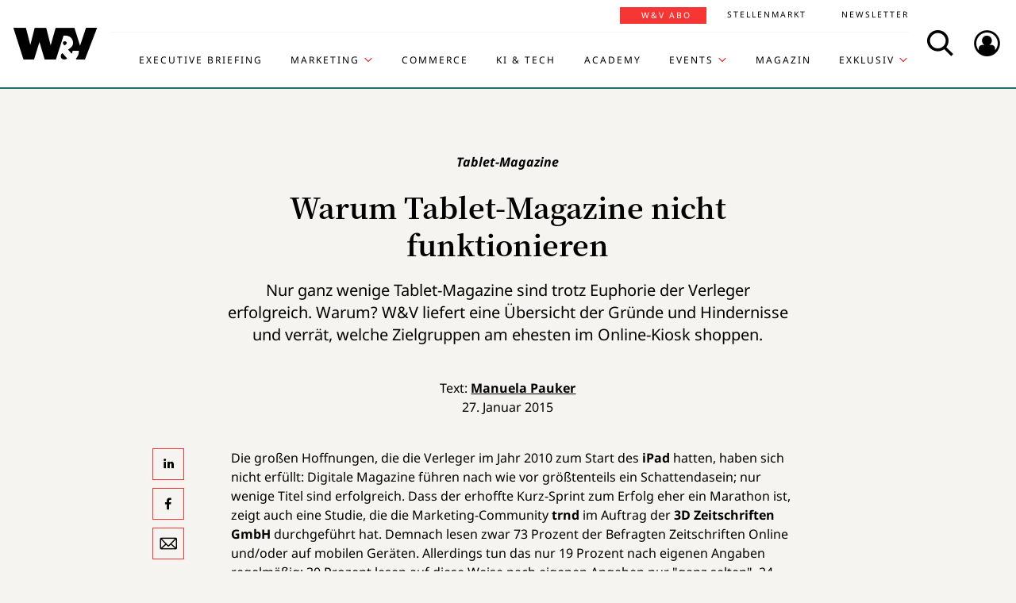

--- FILE ---
content_type: text/html; charset=UTF-8
request_url: https://www.wuv.de/Archiv/Warum-Tablet-Magazine-nicht-funktionieren
body_size: 9309
content:
<!DOCTYPE html>
<html lang="de">
<head>
    <script id="usercentrics-cmp" data-settings-id="EsUo9huv4" src="https://app.usercentrics.eu/browser-ui/latest/loader.js" data-tcf-enabled async></script>
<script type="application/javascript" src="https://privacy-proxy.usercentrics.eu/latest/uc-block.bundle.js"></script>
    <meta name="viewport" content="width=device-width, initial-scale=1.0, viewport-fit=cover"/>

        <link rel="preload" href="https://pagead2.googlesyndication.com/tag/js/gpt.js" as="script">

            
<link rel="dns-prefetch" href="//app.usercentrics.eu">
<link rel="dns-prefetch" href="//api.usercentrics.eu">
<link rel="preconnect" href="//app.usercentrics.eu">
<link rel="preconnect" href="//api.usercentrics.eu">
<link rel="preconnect" href="//privacy-proxy.usercentrics.eu">
<link rel="preload" href="//app.usercentrics.eu/browser-ui/latest/loader.js" as="script">
<link rel="preload" href="//privacy-proxy.usercentrics.eu/latest/uc-block.bundle.js" as="script">

                    
<title>Warum Tablet-Magazine nicht funktionieren | W&amp;V</title>
<meta property="og:title" content="Warum Tablet-Magazine nicht funktionieren | W&amp;V" />
<meta http-equiv="Content-Type" content="text/html; charset=utf-8"/>
<meta name="author" content="Werben &amp; Verkaufen"/>

<meta name="description" content="Nur ganz wenige Tablet-Magazine sind trotz Euphorie der Verleger erfolgreich. Warum? W&amp;V liefert eine Übersicht der Gründe und Hindernisse und verrät, welche Zielgruppen am ehesten im Online-Kiosk sho"/>
<meta property="og:description" content="Nur ganz wenige Tablet-Magazine sind trotz Euphorie der Verleger erfolgreich. Warum? W&amp;V liefert eine Übersicht der Gründe und Hindernisse und verrät, welche Zielgruppen am ehesten im Online-Kiosk sho"/>

<meta name="keywords" content="W&amp;V, Marketing, Werbung, Medien, Media, Werben und Verkaufen, wuv, Kommunikation, Kampagne, Pitch, Agentur, Branding, TV-Spot, IMAS, Spot, Studien, Events, Radio, Plakat, Print, Online, Guerilla Marketing, Social Media"/>

<meta property="og:image" content="">
<meta property="og:type" content="article"/>
<meta name="twitter:card" content="summary_large_image">
<meta name="twitter:site" content="@wuv">
<meta name="twitter:widgets:theme" content="light">
<meta name="twitter:widgets:link-color" content="#55acee">
<meta name="twitter:widgets:border-color" content="#55acee">
<meta property="fb:pages" content="371000506665">

<meta name="google-site-verification" content="Jnn1OODaq7j6Wu9aKNtdd-nCOvgqpzyjh4KsXskaI7s" />

<meta name="addsearch-category" content="W&amp;V/Archiv" /><meta property="article:published_time" content="2015-01-27" />

    <meta name="robots" content="index, follow" />

<meta name="googlebot" content="NOODP" />
<meta name="msnbot" content="NOODP" />
<meta name="Slurp" content="NOODP" />

<link rel="apple-touch-icon" sizes="180x180" href="/bundles/wuvfrontend/images/favicons/apple-touch-icon-180x180.png">
<link rel="icon" type="image/png" href="/bundles/wuvfrontend/images/favicons/favicon-16x16.png" sizes="16x16">
<link rel="icon" type="image/png" href="/bundles/wuvfrontend/images/favicons/favicon-32x32.png" sizes="32x32">
<link rel="icon" type="image/png" href="/bundles/wuvfrontend/images/favicons/android-chrome-192x192.png" sizes="192x192">
<link rel="manifest" href="/bundles/wuvfrontend/images/favicons/manifest.json">
<link rel="mask-icon" href="/bundles/wuvfrontend/images/favicons/safari-pinned-tab.svg" color="#000000">
<meta name="msapplication-TileImage" content="/bundles/wuvfrontend/images/favicons/mstile-144x144.png">
<meta name="msapplication-config" content="/bundles/wuvfrontend/images/favicons/browserconfig.xml">
<meta name="msapplication-TileColor" content="#ffffff">
<meta name="theme-color" content="#ffffff">

                        <link rel="canonical" href="https://www.wuv.de/Archiv/Warum-Tablet-Magazine-nicht-funktionieren" />
    <meta property="og:url" content="https://www.wuv.de/Archiv/Warum-Tablet-Magazine-nicht-funktionieren" />
    <script async src="/assets/compiled/usercentrics-fa24907cb41dd00c2aa4163d8d447f4643bae40d.f1e13b48bde68cfa11e2.js"></script>
    
        <link rel="stylesheet" href="/assets/compiled/main-9d832871b9a46a59f23b47c8e99adf2e87e33b40.c2d80373bc46cef73872.css"/>

<link rel="stylesheet" href="https://resources.wuv.de/css/usercentrics/style-usercentrics.min.css">

    <script type="application/ld+json">{"@context":"http:\/\/schema.org","@type":"Article","author":{"@type":"Organization","logo":{"@type":"ImageObject","url":"https:\/\/www.wuv.de\/bundles\/wuvfrontend\/images\/favicons\/apple-touch-icon-180x180.png"},"name":"Werben & Verkaufen"},"dateCreated":"2015-01-27T10:15:00+01:00","dateModified":"2016-01-13T16:54:46+01:00","datePublished":"2015-01-27T10:15:00+01:00","headline":"Warum Tablet-Magazine nicht funktionieren","isAccessibleForFree":true,"keywords":"Tablet,Blendle,eMagazin","publisher":{"@type":"Organization","logo":{"@type":"ImageObject","url":"https:\/\/www.wuv.de\/bundles\/wuvfrontend\/images\/favicons\/apple-touch-icon-180x180.png"},"name":"Werben & Verkaufen"},"mainEntityOfPage":{"@type":"WebPage","@id":"https:\/\/www.wuv.de\/Archiv\/Warum-Tablet-Magazine-nicht-funktionieren","breadcrumb":{"@type":"BreadcrumbList","itemListElement":[{"@type":"ListItem","item":{"@type":"WebPage","@id":"https:\/\/www.wuv.de\/","name":"Werben & Verkaufen"},"position":1},{"@type":"ListItem","item":{"@type":"WebPage","@id":"https:\/\/www.wuv.de\/Archiv","name":"Archiv"},"position":2},{"@type":"ListItem","item":{"@type":"WebPage","@id":"https:\/\/www.wuv.de\/Archiv\/Warum-Tablet-Magazine-nicht-funktionieren","name":"Warum Tablet-Magazine nicht funktionieren"},"position":3}],"itemListOrder":"Ascending","numberOfItems":3},"name":"Warum Tablet-Magazine nicht funktionieren","url":"https:\/\/www.wuv.de\/Archiv\/Warum-Tablet-Magazine-nicht-funktionieren"},"name":"Warum Tablet-Magazine nicht funktionieren","url":"https:\/\/www.wuv.de\/Archiv\/Warum-Tablet-Magazine-nicht-funktionieren"}</script>
    
                    <script>
    window.dataLayer = window.dataLayer || [];
            window.dataLayer.push({"PageType":"news","Category":"Archiv","SubCategory":"Warum Tablet-Magazine nicht funktionieren","PublishedDate":"20150127","ContentType":"free","LoggedIn":"no","tagAttributes":["type=\"text\/plain\"","data-usercentrics=\"Google Tag Manager\""]});
    </script>

    
<!-- Google Tag Manager  -->
<script type="text/plain" data-usercentrics="Google Tag Manager">(function(w,d,s,l,i){w[l]=w[l]||[];w[l].push({'gtm.start':
        new Date().getTime(),event:'gtm.js'});var f=d.getElementsByTagName(s)[0],
        j=d.createElement(s),dl=l!='dataLayer'?'&l='+l:'';j.async=true;j.src=
        'https://www.googletagmanager.com/gtm.js?id='+i+dl;f.parentNode.insertBefore(j,f);
    })(window,document,'script','dataLayer','GTM-KT7V2B');</script>
<!-- End Google Tag Manager -->
    </head>


<body data-parent-l1="Archiv" data-parent-l1-id="529306" data-location-id="365974" class="" data-xrowtracking-view="/track/view/365974">

            <advert class="border-top-0" id="gam_opg1"></advert>
    
            <advert class="border-top-0" id="gam_opg2"></advert>
    
    <div id="fb-root"></div>
            <header id="page-header" class="navbar navbar-fixed-top navbar-dark bg-inverse">
                <div id="topmenu" class="container">
    <div class="row d-flex flex-row align-content-center flex-md-wrap justify-content-md-around">
        <a class="navbar-brand icon icon-Logo" href="/">
            <span class="sr-only">WuV Homepage</span>
        </a>

        <div id="topmenu-login">
    <form id="sfloginform" data-login-url="/api/v1/login">
        <fieldset class="form-group d-flex flex-column">
                                            <p class="h3 heading">Bitte melde dich hier an:</p>
                <div class="form-row">
                    <input class="form-control mb-1 font-sans-serif" name="username" type="text" placeholder="E-Mail">
                    <span class="icon-email"></span>
                </div>
                <div class="form-row">
                    <input class="form-control mb-1 font-sans-serif" name="password" type="password" placeholder="Passwort">
                    <button id="show-password" type="button" class="show-password fa-eye"></button>
                </div>
                <div id="stay-logged">
                    <input type="checkbox" id="remember_me" name="_remember_me" />
                    <label for="remember_me">Eingeloggt bleiben</label>
                </div>
                <a class="small mr-1 font-sans-serif" href="https://auth.wuv.de/sso/forgotpassword/request" target="_blank">Passwort vergessen?</a>
                <button type="submit" class="btn btn-primary mb-1" data-loading-text="Moment...">Login</button>
                    </fieldset>
        <div id="sfloginform-error" class="alert alert-danger"></div>
        <input type="hidden" name="_target_path" value="https://www.wuv.de/Archiv/Warum-Tablet-Magazine-nicht-funktionieren" />
    </form>
</div>

                    <nav id="navbar-header" class="navbar-toggleable-md collapse">
            <ul class="menu-bottom nav navbar-nav d-md-flex flex-md-row justify-content-md-end">
                                                                    <li class="nav-item"><a target="_blank" href="https://executive-briefing.wuv.de/" class="nav-link font-sans-serif-bold">Executive Briefing</a></li>
                                                                                    <li class="nav-item"><a href="/Marketing" class="nav-link font-sans-serif-bold">Marketing </a></li>
                                                                                    <li class="nav-item"><a target="_self" href="https://www.wuv.de/Themen/Commerce" class="nav-link font-sans-serif-bold">Commerce</a></li>
                                                                                    <li class="nav-item"><a target="_self" href="https://www.wuv.de/Themen/KI-Tech" class="nav-link font-sans-serif-bold">KI &amp; Tech</a></li>
                                                                                    <li class="nav-item"><a target="_blank" href="https://wuv-academy.de/" class="nav-link font-sans-serif-bold">Academy</a></li>
                                                                                    <li class="nav-item"><a href="/Events" class="nav-link font-sans-serif-bold">Events</a></li>
                                                                                    <li class="nav-item"><a href="/Magazin" class="nav-link font-sans-serif-bold">Magazin</a></li>
                                                                                    <li class="nav-item"><a href="/Exklusiv" class="nav-link font-sans-serif-bold">Exklusiv</a></li>
                                                                                                                                                    </ul>
        <ul class="menu-top nav navbar-nav d-md-flex flex-md-row justify-content-md-end">
                                                                <li class="nav-item"><a target="_blank" href="https://abonnement.wuv.de" class="nav-link font-sans-serif">W&amp;V Abo</a></li>
                                                                                <li class="nav-item"><a target="_blank" href="https://stellenmarkt.wuv.de" class="nav-link font-sans-serif">Stellenmarkt</a></li>
                                                                                <li class="nav-item"><a target="_blank" href="https://newsletter.wuv.de/" class="nav-link font-sans-serif">Newsletter</a></li>
                                                                                            </ul>
    </nav>

                <div class="menu-toolbar">
            <button id="wuv-addsearch" class="tool-btn icon icon-Suche">
                <span class="sr-only">Search</span>
            </button>
            <button id="wuv-addsearch-min" class="tool-btn icon icon-Suche" data-src="/suche/scaffold">
                <span class="sr-only">Search</span>
            </button>
            <a id="wuv-login" class="tool-btn icon icon-Login" href="#topmenu-login">
                <span class="sr-only">Login</span>
            </a>
            <button class="tool-btn navbar-toggler hidden-lg-up icon icon-BurgerMenue xrowmobilemenu-toggle" data-query="365974"><span class="sr-only">Menü öffnen</span></button>            <div class="search-container justify-content-center justify-content-md-end" style="display:none;">
                <input type="text" class="addsearch widget-search" disabled="disabled" />
                <button class="icon icon-Suche scaffold-button" type="button" data-src="/suche/scaffold">Suche</button>
            </div>
        </div>
    </div>
</div>
    </header>    
            <div class="sticky-wrapper top pb-1">         <main>
                <div class="layer-background">
        <div class="layer-content">

                                <div class="container" id="top-ad-anchor">
                    <advert class="sidebar-ad" id="gam_topleft"></advert>
                </div>

                                <placeholder class="ad-container">
                    <advert id="gam_top1"></advert>
                </placeholder>

                                
                        
    
                        
        
    
                
        <div class="container view-full class-news popup-return-home">

            <header class="row justify-content-center">
                                    <div class="col-sm-10">
                <h1 class="text-center">
                                <span class="h4 font-serif-semibold font-italic pt-1 d-inline-block mb-1 app-wuv-article-subheadline" data-addsearch="include">Tablet-Magazine<span class="sr-only">: </span>
        </span>
        <br>
    
                    <span class="app-wuv-article-title" data-addsearch="include">Warum Tablet-Magazine nicht funktionieren</span>
                </h1>
            </div>
        </header>

                    <div class="row justify-content-center">
                <div class="lead text-center col-md-8 mb-1 ezxmltext-field" data-addsearch="include"><p>Nur ganz wenige Tablet-Magazine sind trotz Euphorie der Verleger erfolgreich. Warum? W&amp;V liefert eine Übersicht der Gründe und Hindernisse und verrät, welche Zielgruppen am ehesten im Online-Kiosk shoppen.</p>
</div>

            </div>
        
        <div class="row justify-content-center">
                        <advert class="col-sm-12 desktop-only border-top-0" title="Anzeige" id="gam_top3"></advert>
        </div>

        <div class="row justify-content-center author">
            <div class="col-md-10">
                <p class="h6 text-center">Text: <a href="/author/manuela-pauker/mp" data-addsearch="include">
    Manuela Pauker
</a></p>
                                    <p class="h6 text-center mb-2">
                        <span class="app-wuv-article-date">27. Januar 2015</span>
                    </p>
                            </div>
        </div>

            
            <div class="row justify-content-center">

            <social class="vertical text-center col-lg-1 mb-1 hidden-print flex-sm-row flex-md-column justify-content-sm-center justify-content-md-start">
                <a target="_blank" href="//www.linkedin.com/shareArticle?mini=true&url=https%3A%2F%2Fwww.wuv.de%2FArchiv%2FWarum-Tablet-Magazine-nicht-funktionieren&title=Warum%20Tablet-Magazine%20nicht%20funktionieren"  title="Artikel auf LinkedIn Plus teilen" rel="nofollow"><span class="icon icon-LinkedIn ml-lg-3"></span></a><a target="_blank" href="//www.facebook.com/sharer/sharer.php?u=https%3A%2F%2Fwww.wuv.de%2FArchiv%2FWarum-Tablet-Magazine-nicht-funktionieren" title="Artikel auf Facebook teilen" rel="nofollow"><span class="icon icon-Facebook ml-lg-3"></span></a><a target="_blank" href="mailto:?Subject=Ich%20habe%20gerade%20diesen%20lesenswerten%20Beitrag%20gefunden%3A%20&body=Ich%20habe%20gerade%20diesen%20lesenswerten%20Beitrag%20gefunden%3A%20https%3A%2F%2Fwww.wuv.de%2FArchiv%2FWarum-Tablet-Magazine-nicht-funktionieren"  title="Seite weiterempfehlen" rel="nofollow"><span class="icon icon-email ml-lg-3"></span></a>            </social>

            <div class="offset-md-2 offset-lg-1 col-md-8">
                                                    <div class="font-serif">
                                                                            
                        
                                                                                        
                                                                    
                        <div id="news-paragraphs-above-ad">
                                                        
                            <p>Die großen Hoffnungen, die die Verleger im Jahr 2010 zum Start des <strong>iPad</strong> hatten, haben sich nicht erfüllt: Digitale Magazine führen nach wie vor größtenteils ein Schattendasein; nur wenige Titel sind erfolgreich. Dass der erhoffte Kurz-Sprint zum Erfolg eher ein Marathon ist, zeigt auch eine Studie, die die Marketing-Community <strong>trnd</strong> im Auftrag der <strong>3D Zeitschriften GmbH</strong> durchgeführt hat. Demnach lesen zwar 73 Prozent der Befragten Zeitschriften Online und/oder auf mobilen Geräten. Allerdings tun das nur 19 Prozent nach eigenen Angaben regelmäßig; 30 Prozent lesen auf diese Weise nach eigenen Angaben nur "ganz selten", 24 Prozent "hin und wieder".  Das Gerät der Wahl ist für die meisten Nutzer – neben dem PC und Laptop – das Smartphone: 57,4 Prozent geben ihm den Vorzug. Für 28 Prozent ist es das Tablet, für 6,8 Prozent der eBook-Reader. Das Potenzial wäre demnach vorhanden. </p>

                                                </div>

                                                        
                            <placeholder class="float-md-right hidden-print">
                                <advert class="ad-type-pullout" title="Anzeige" id="gam_middle1"></advert>
                            </placeholder>
                        
                                                        
                            <p>Dass der Siegeszug der digitalen Magazine trotzdem so zäh verläuft, hat vielfältige Gründe. Zu den Hindernissen zählen unter anderem – nach wie vor – die immer noch niedrige Bereitschaft, für journalistische Inhalte zu bezahlen. Aber auch die fehlende Sichtbarkeit der Angebote sowie eine unübersichtliche Infrastruktur bei den Online-Kiosken bauen Barrieren beim potenziellen Käufer auf (siehe auch <a href="https://www.wuv.de/vertrieb/3_ausgaben_w_v12" target="_blank">W&amp;V 5/2015</a>).  Viele Anbieter verbinden mit dem Start der neuen Kiosk-Angebote <strong>Blendle</strong> und <a href="/Archiv/Readly-und-Blendle-bringen-Bewegung-in-den-Markt-der-E-Kioske" target="_blank"><strong>Readly</strong></a> nun die Hoffnung, den Einstieg in die Nutzung von Digital-Magazinen zu erleichtern.</p>

                                                                                                    
                                                    </div>
                </div>
            </div>
        </div>
        </div>
    </div>


<placeholder class="interscroller hidden-print">
    <advert class="border-top-0" title="Anzeige" id="gam_opg3"></advert>
</placeholder>

<placeholder class="interscroller-window hidden-print">
</placeholder>

    <div class="layer-background">
        <div class="layer-content">

        <div class="container view-full class-news">
            <div class="row justify-content-center">
                <div class="offset-md-2 offset-lg-1 col-md-8">
                    <div class="font-serif">

                                                                                                                    
                            <p>Trnd hat für die 3DZ GmbH, die selbst mit dem Online-Projekt <strong>Keosk</strong> im Markt vertreten ist, die Verbraucher im Rahmen der Studie auch nach der "idealen Flatrate" befragt. Die Teilnehmer der Studie sollten unter anderem bewerten, wie sie die Idee für eine Flatrate – allgemein sowie für einzelne Artikel zu einem bestimmten Thema – einstufen. Das Resultat: Auf einer Skala von 1 (sehr negativ) bis 7 (sehr positiv) gaben jeweils rund ein Viertel dem Konzept die beiden Bestnoten 6 und 7.</p>

                                                                                                                                                
                            <p>Der Gedanken, mehrere Magazine im Abo mit einem Flatrate-Preis zu kombinieren, kommt ebenfalls gut an. Als ideale Variante wird hier die Abrechnung in Zweier-Stufen gesehen – also zwei, vier oder sechs Magazine in einem Abo. Alternativ wird auch eine individuelle Abrechnung für gut befunden: Etwa die Hälfte der Interviewten könnte sich das am besten vorstellen. Mit der beschränkten Nutzungsdauer eines Titels die Flatrate preislich zu senken, wird grundsätzlich als positiv bewertet. Zu kurz darf das Zeitfenster allerdings nicht bemessen sein: Eine Dauer bis zu 24 Stunden kommt eher weniger an; am besten wird eine Nutzungsphase von bis zu einer Woche eingestuft. Dabei wird aber nicht jedem Segment ein gleich hohes Interesse entgegengebracht: Verlage können sich in erster Linie bei Lifestyle- und Frauentiteln auf eine vermehrte Nachfrage einstellen.</p>

                                                                                                    
                                                    </div>
            </div>
        </div>
    </div>
    <div class="ad-type-ad_block_wide hidden-print app-remove-shop-link">
        <advert class="border-top-0 title-in-container" id="gam_vb1"></advert>
    </div>
    <div class="container view-full class-news">
        <div class="row justify-content-center">
            <div class="offset-md-2 offset-lg-1 col-md-8">
                <div class="font-serif">

                                                                                                                    
                            <p><em>Mehr über die Entwicklung der eMagazine finden Sie in der aktuellen Printausgabe der W&amp;V. Wollen Sie drei Ausgaben testen? Hier geht es zum <a href="https://www.wuv.de/vertrieb/3_ausgaben_w_v12" target="_blank">Schnupper-Abo</a>! </em></p>
                                                                                                                                    </div>
                    <div class="article-end"></div>
                                            </div>
        </div>
        
                
        
                            
        
        <div class="row justify-content-center">
            <div class="col-md-8">
                <aside class="hidden-print">
                    <div class="moreontopic">
                        <hr class="mt-1 mb-2">
                        <p class="h4 text-uppercase text-left">Mehr zum Thema:</p>
                                                                            <a href="/Archiv">Archiv</a>
                                            </div>
                </aside>
            </div>
        </div>

                            
                                    <div class="row row-author justify-content-center hidden-print">
                    <footer class="col-md-12">
                        <hr class="mt-2 mb-1">
                        
<div class="media ezauthorrelation-field flex-column align-items-center">
            <a class="d-flex mr-2 w-15 justify-content-center" href="/author/manuela-pauker/mp">
                    <figure class="medium_1_to_1 w-100"><img class="img-fluid rounded-circle" src="/var/wuv/storage/images/users/redaktion-2020/manuela-pauker/962481-11-ger-DE/Manuela-Pauker12_medium_1_to_1.jpg" alt="Manuela Pauker" width="290" height="290" /></figure>
            </a>

    <div class="media-body">
        <span class="font-sans-serif-bold">Autor: </span>
        <a class="font-sans-serif-bold" href="/author/manuela-pauker/mp">
            Manuela Pauker
        </a>
                    <div class="color-fade ezxmltext-field"><p>ist bei W&amp;V Themenverantwortliche für Media und Social Media; zwei Bereiche, die zunehmend zusammenwachsen. Die Welt der Influencer findet sie ebenso spannend wie Bewegtbild - als echter Serienjunkie ist sie sowohl im linearem TV als auch im Streaming-Angebot intensiv unterwegs. Ein echter Fan von Print wird sie aber trotzdem immer bleiben.</p>
</div>

            </div>
</div>

                        <hr>
                    </footer>
                </div>
                    
                                        <div class="row justify-content-center hidden-print" id="stellenmarkt-feed">
                
<section class="job-feed col-md-12 mb-2 pt-1 pb-2 px-0 px-sm-3" data-addsearch="exclude">
                        <article class="mt-1 mb-1 mx-1 text-white">
                <a class="row no-underline" title="Marketingmanager (m/w/d) - Diasporal Ventures" href="https://stellenmarkt.wuv.de/job/marketingmanager-m-w-d-diasporal-ventures.1922194965.html?jw_chl_seg=sf-wuv" target="_blank">
                    <div class="col-md-10">
                        <header>
                            <em>30.01.2026 | Protina Pharmazeutische GmbH | Ismaning bei München</em>
                                                        <span class="h2 mb-1 text-white">Marketingmanager (m/w/d) - Diasporal Ventures</span>
                        </header>
                    </div>

                                                                    <div class="col-md-2">
                            <figure class="mittel text-center embed-responsive embed-responsive-16by9">
                                <img alt="Protina Pharmazeutische GmbH Logo" class="img-fluid embed-responsive-item" src="https://stellenmarkt.wuv.de/jobresources/logo/152/58152/419/001305419/20/pro_160x80.gif">
                            </figure>
                        </div>
                                    </a>
            </article>
                                <article class="mt-1 mb-1 mx-1 text-white">
                <a class="row no-underline" title="Junior Manager*in Creation and Design (m/w/d)" href="https://stellenmarkt.wuv.de/job/junior-manager-in-creation-and-design-m-w-d.1917799685.html?jw_chl_seg=sf-wuv" target="_blank">
                    <div class="col-md-10">
                        <header>
                            <em>23.01.2026 | Deutscher Fußball-Bund e.V. (DFB) | Frankfurt am Main</em>
                                                        <span class="h2 mb-1 text-white">Junior Manager*in Creation and Design (m/w/d)</span>
                        </header>
                    </div>

                                                                    <div class="col-md-2">
                            <figure class="mittel text-center embed-responsive embed-responsive-16by9">
                                <img alt="Deutscher Fußball-Bund e.V. (DFB) Logo" class="img-fluid embed-responsive-item" src="https://stellenmarkt.wuv.de/jobresources/logo/485/298485/910/060317910/1/logo.png">
                            </figure>
                        </div>
                                    </a>
            </article>
                                <article class="mt-1 mb-1 mx-1 text-white">
                <a class="row no-underline" title="Marketing Manager (m/w/d) mit Schwerpunkt Digitales Marketing" href="https://stellenmarkt.wuv.de/job/marketing-manager-m-w-d-mit-schwerpunkt-digitales-marketing.1917802065.html?jw_chl_seg=sf-wuv" target="_blank">
                    <div class="col-md-10">
                        <header>
                            <em>23.01.2026 | Steuerrechts-Institut KNOLL GmbH | München</em>
                                                        <span class="h2 mb-1 text-white">Marketing Manager (m/w/d) mit Schwerpunkt Digitales Marketing</span>
                        </header>
                    </div>

                                                                    <div class="col-md-2">
                            <figure class="mittel text-center embed-responsive embed-responsive-16by9">
                                <img alt="Steuerrechts-Institut KNOLL GmbH Logo" class="img-fluid embed-responsive-item" src="https://stellenmarkt.wuv.de/jobresources/logo/809/309809/989/001170989/34/logo.png">
                            </figure>
                        </div>
                                    </a>
            </article>
                                <article class="mt-1 mb-1 mx-1 text-white">
                <a class="row no-underline" title="Manager*in Creation and Design (m/w/d)" href="https://stellenmarkt.wuv.de/job/manager-in-creation-and-design-m-w-d.1917080795.html?jw_chl_seg=sf-wuv" target="_blank">
                    <div class="col-md-10">
                        <header>
                            <em>22.01.2026 | Deutscher Fußball-Bund e.V. (DFB) | Frankfurt am Main</em>
                                                        <span class="h2 mb-1 text-white">Manager*in Creation and Design (m/w/d)</span>
                        </header>
                    </div>

                                                                    <div class="col-md-2">
                            <figure class="mittel text-center embed-responsive embed-responsive-16by9">
                                <img alt="Deutscher Fußball-Bund e.V. (DFB) Logo" class="img-fluid embed-responsive-item" src="https://stellenmarkt.wuv.de/jobresources/logo/485/298485/910/060317910/1/logo.png">
                            </figure>
                        </div>
                                    </a>
            </article>
                                <article class="mt-1 mb-1 mx-1 text-white">
                <a class="row no-underline" title="Mitarbeiter (m/w/d) in der Unternehmenskommunikation - Schwerpunkt Social Media" href="https://stellenmarkt.wuv.de/job/mitarbeiter-m-w-d-in-der-unternehmenskommunikation-schwerpunkt-social-media.1917249465.html?jw_chl_seg=sf-wuv" target="_blank">
                    <div class="col-md-10">
                        <header>
                            <em>22.01.2026 | Sparda-Bank West eG Personalentwicklung | Düsseldorf</em>
                                                        <span class="h2 mb-1 text-white">Mitarbeiter (m/w/d) in der Unternehmenskommunikation - Schwerpunkt Social Media</span>
                        </header>
                    </div>

                                                                    <div class="col-md-2">
                            <figure class="mittel text-center embed-responsive embed-responsive-16by9">
                                <img alt="Sparda-Bank West eG Personalentwicklung Logo" class="img-fluid embed-responsive-item" src="https://stellenmarkt.wuv.de/jobresources/logo/353/39353/530/003416530/27/160x80.gif">
                            </figure>
                        </div>
                                    </a>
            </article>
            
    <footer class="text-center">
        <a class="btn btn-primary stellenangebote-link" target="_blank" href="//stellenmarkt.wuv.de">Alle Stellenangebote &gt;</a>&nbsp;
        <a class="btn btn-primary stellenangebote-link" target="_blank" href="https://job-net.smart-schalten.de/kundenportal/public/wuv/AnzeigeSchalten">Stellenanzeige schalten &gt;</a>
    </footer>
</section>

            </div>
        
                <div class="row justify-content-center hidden-print">
                        <placeholder class="w-100">
                <advert title="Anzeige" id="gam_middle2"></advert>
            </placeholder>
        </div>
    </div>

                                        </div>
    </div>

        </main>

        <div class="sticky-ad-container">             <div class="sticky_aside left-sidebar">
            </div>
            <div class="container"></div>
            <div class="sticky_aside right-sidebar">
                <div class="fixed_ad">
                                            <advert class="sidebar-ad" id="gam_topright"></advert>
                                    </div>
            </div>
        </div>
    </div>
    
                
<footer id="main-footer" class="bg-inverse pt-2 pb-1">
    <div class="container text-center">
        <div class="row footer-nav-main text-lg-left">
                                                                                                                                        <div class="col-md-2 hidden-md-down">
                                                        <a            target="_blank"
              href="https://executive-briefing.wuv.de/"
       class="footer-item font-sans-serif-bold">
       Executive Briefing
    </a>

                                                        <a        href="/Marketing"
       class="footer-item font-sans-serif-bold">
       Marketing 
    </a>

                                                        <a            target="_self"
              href="https://www.wuv.de/Themen/Commerce"
       class="footer-item font-sans-serif-bold">
       Commerce
    </a>

                                            </div>
                                                                                                                                                        <div class="col-md-2 hidden-md-down">
                                                        <a            target="_self"
              href="https://www.wuv.de/Themen/KI-Tech"
       class="footer-item font-sans-serif-bold">
       KI &amp; Tech
    </a>

                                                        <a            target="_blank"
              href="https://wuv-academy.de/"
       class="footer-item font-sans-serif-bold">
       Academy
    </a>

                                                        <a        href="/Events"
       class="footer-item font-sans-serif-bold">
       Events
    </a>

                                            </div>
                                                                                                                                                        <div class="col-md-2 hidden-md-down">
                                                        <a        href="/Magazin"
       class="footer-item font-sans-serif-bold">
       Magazin
    </a>

                                                        <a        href="/Exklusiv"
       class="footer-item font-sans-serif-bold">
       Exklusiv
    </a>

                                                        <a            target="_blank"
              href="https://abonnement.wuv.de"
       class="footer-item font-sans-serif-bold">
       W&amp;V Abo
    </a>

                                            </div>
                                                                                                                                                        <div class="col-md-2 hidden-md-down">
                                                        <a            target="_blank"
              href="https://stellenmarkt.wuv.de"
       class="footer-item font-sans-serif-bold">
       Stellenmarkt
    </a>

                                                        <a            target="_blank"
              href="https://newsletter.wuv.de/"
       class="footer-item font-sans-serif-bold">
       Newsletter
    </a>

                                                        <a            target="_blank"
              href="https://verlag.wuv.de/mediadaten"
       class="footer-item font-sans-serif-bold">
       Mediadaten
    </a>

                                            </div>
                                                                                                                                                                                                                                                                            </div>
        <hr class="hidden-md-down mt-1 mb-1">
        <div class="row">
            <div class="footer-nav-imprint col-12 mb-1 d-flex flex-column d-md-inline-flex flex-md-row flex-md-wrap">
                <div class="d-flex flex-column">
                    <a class="font-sans-serif no-underline" href="https://www.wuv.de/Info/Kontakt" target="blank">Kontakt</a>
                    <a class="font-sans-serif no-underline" href="https://www.ebnermedia.de/impressum" target="blank">Impressum</a>
                    <a class="font-sans-serif no-underline" href="https://www.wuv.de/Info/Disclaimer" target="blank">Disclaimer</a>
                    <a class="font-sans-serif no-underline" href="https://www.wuv.de/Autor-innen">Autor:innen</a>
                </div>
                <div class="d-flex flex-column">
                    <a class="font-sans-serif no-underline" href="https://www.ebnermedia.de/datenschutzerklaerung" target="blank">Datenschutz</a>
                    <a class="font-sans-serif no-underline" href="#" onClick="UC_UI.showSecondLayer();event.preventDefault();">Datenschutz-Einstellungen</a>
                    <a class="font-sans-serif no-underline" href="https://info.wuv.de/agb" target="_blank">AGB</a>
                    <a class="font-sans-serif no-underline" href="https://www.wuv.de/RSS-Feed">RSS-Feed</a>
                </div>
                <div class="d-flex flex-column">
                    <a class="font-sans-serif no-underline" href="https://www.wuv.de/Info/W-V-Mediadaten" target="_blank">Mediadaten</a>
                    <a class="font-sans-serif no-underline" href="https://kuendigung.ebnermedia.de/" target="_blank">Verträge hier kündigen</a>
                </div>
                <hr class="hidden-lg-up w-100 mt-2 mb-1">
            </div>
            <div class="newsletter d-md-inline-flex flex-column">
                <span class="h5">Hol dir den Newsletter</span>
                <a href="https://communication.wuv.de/newsletterAnmeldung" class="btn btn-secondary" target="_blank">Jetzt Abonnieren</a>
            </div>
            <div class="row">
                <div class="logo icon icon-Logo hidden-md-down"></div>
                <social class="col-12 text-xs-left text-sm-center mb-1 flex-row">
                    <span class="follow mr-1">Folgen Sie uns:</span>
                    <br class="hidden-sm-up">
                    <a target="_blank" href="https://www.linkedin.com/company/werben&verkaufen"  title="Folgen"><span class="icon icon-LinkedIn"></span></a>
                    <a target="_blank" href="https://www.instagram.com/wuv_mag/"  title="Folgen"><span class="icon icon-instagram mr-1"></span></a>
                    <a target="_blank" href="https://de-de.facebook.com/WuV/" title="Folgen"><span class="icon icon-Facebook mr-1"></span></a>
                </social>
                <div class="copyright hidden-md-down">
                    <p>© 2026 - W&amp;V | All right reserved</p>
                </div>
            </div>
            <div class="copyright hidden-md-up">
                <div class="logo icon icon-Logo"></div>
                <p>© 2026 - W&amp;V | All right reserved</p>
            </div>
        </div>
        <p>Um den Lesefluss nicht zu beeinträchtigen wird in unseren Texten nur die männliche Form genannt, stets sind aber die weibliche und andere Formen gleichermaßen mitgemeint.</p>
    </div>
</footer>


    
    <div class="modal fade" id="fullImageModal" tabindex="-1" role="dialog" aria-hidden="true">
    <div class="modal-dialog modal-lg" role="document">
        <div class="modal-content">
            <button type="button" class="tool-btn datalion-full-image" data-dismiss="modal">Vollbild schließen<icon class="icon icon-Compress"></icon></button>
            <div class="modal-body mb-0 p-0">
                <iframe src="" id="imagepreview" scrolling="yes" frameborder="no" width="100%"></iframe>
            </div>
        </div>
    </div>
</div>
                    <tags ad_tag="wuv_archiv" ivw="wuv_archiv" costring="/Archiv/Warum-Tablet-Magazine-nicht-funktionieren"></tags>
        
    <script async src="/assets/compiled/main-9d832871b9a46a59f23b47c8e99adf2e87e33b40.c2b0e9359de3351bb515.js"></script>
        <advert id="gam_features"></advert>
</body>
</html>


--- FILE ---
content_type: text/plain; charset=utf-8
request_url: https://events.getsitectrl.com/api/v1/events
body_size: 557
content:
{"id":"67059272a5900f47","user_id":"67059272a5e5cdc9","time":1769900460694,"token":"1769900460.3e3fc4995e67ab409b685bafaab510b0.18604a95caeb7373e60529f64ec7a4b8","geo":{"ip":"18.224.3.183","geopath":"147015:147763:220321:","geoname_id":4509177,"longitude":-83.0061,"latitude":39.9625,"postal_code":"43215","city":"Columbus","region":"Ohio","state_code":"OH","country":"United States","country_code":"US","timezone":"America/New_York"},"ua":{"platform":"Desktop","os":"Mac OS","os_family":"Mac OS X","os_version":"10.15.7","browser":"Other","browser_family":"ClaudeBot","browser_version":"1.0","device":"Spider","device_brand":"Spider","device_model":"Desktop"},"utm":{}}

--- FILE ---
content_type: text/javascript
request_url: https://www.wuv.de/assets/compiled/see-more.fd8de045697151aba9ee.js
body_size: 20
content:
webpackJsonp([11],{94:function(e,t,n){(function(e){e(document).ready(function(){function t(t){e(t).addClass("see-more"),e(".read-more").css("display","block")}function n(){e(".page-main-text.ezxmltext-field").each(function(){e(this).find("p").height()>75?(e(".page-main-text.ezxmltext-field").css({marginBottom:"0"}),t(e(this))):(e(".read-more").css("display","none"),e(".page-main-text.ezxmltext-field").css({marginBottom:"2rem"}))})}e(document).on("click",".read-more",function(){e(".page-main-text.ezxmltext-field").hasClass("expanded")?(e(".page-main-text.ezxmltext-field").removeClass("expanded"),e(".read-more").html("Mehr anzeigen"),t(e(".page-main-text.ezxmltext-field"))):(e(".page-main-text.ezxmltext-field").addClass("expanded"),e(".read-more").html("Weniger anzeigen"))}),window.addEventListener("resize",function(){n()}),n()})}).call(t,n(0))}});